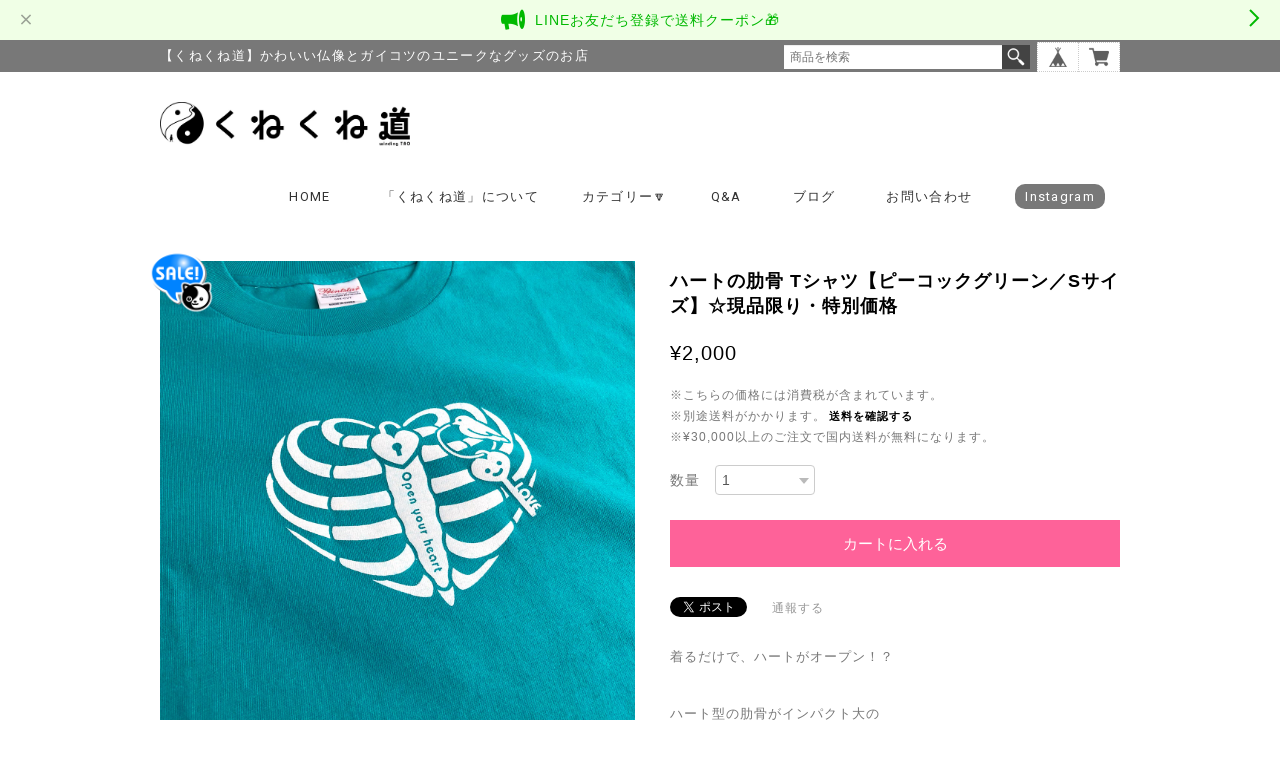

--- FILE ---
content_type: text/html; charset=UTF-8
request_url: https://www.winding-tao.com/items/59603523/reviews?format=user&score=&page=1
body_size: 3630
content:
				<li class="review01__listChild">
			<figure class="review01__itemInfo">
				<a href="/items/62182212" class="review01__imgWrap">
					<img src="https://baseec-img-mng.akamaized.net/images/item/origin/1e9a2a89fa309585ec55905d281d483c.jpg?imformat=generic&q=90&im=Resize,width=146,type=normal" alt="曼荼羅 エコバッグ｜仏像デザイン〈ネイビー〉" class="review01__img">
				</a>
				<figcaption class="review01__item">
					<i class="review01__iconImg ico--good"></i>
					<p class="review01__itemName">曼荼羅 エコバッグ｜仏像デザイン〈ネイビー〉</p>
										<time datetime="2026-01-06" class="review01__date">2026/01/06</time>
				</figcaption>
			</figure><!-- /.review01__itemInfo -->
						<p class="review01__comment">デザイン　触り心地とても気に入りました。</p>
									<p class="review01__reply">レビューありがとうございます。デザインや触り心地を気に入っていただけたとのこと、嬉しく拝見しました。ご活用いただけましたら幸いです。</p>
					</li>
				<li class="review01__listChild">
			<figure class="review01__itemInfo">
				<a href="/items/80191013" class="review01__imgWrap">
					<img src="https://baseec-img-mng.akamaized.net/images/item/origin/524f418c07e892a26e800d2b1de5b410.jpg?imformat=generic&q=90&im=Resize,width=146,type=normal" alt="［不動明王］充電式カイロ＆モバイルバッテリー 5000mAh" class="review01__img">
				</a>
				<figcaption class="review01__item">
					<i class="review01__iconImg ico--good"></i>
					<p class="review01__itemName">［不動明王］充電式カイロ＆モバイルバッテリー 5000mAh</p>
										<p class="review01__itemVariation">【在庫あり】</p>
										<time datetime="2026-01-06" class="review01__date">2026/01/06</time>
				</figcaption>
			</figure><!-- /.review01__itemInfo -->
						<p class="review01__comment">商品、届きました。迅速な対応ありがとうございました。

とても気に入りました。大事に使わせていただきます。</p>
									<p class="review01__reply">レビューありがとうございます。無事に商品をお届けでき、また気に入っていただけたとのこと安心いたしました。ぜひ日々の中でお役立てください。またご縁がございましたら、どうぞよろしくお願いいたします。</p>
					</li>
				<li class="review01__listChild">
			<figure class="review01__itemInfo">
				<a href="/items/61185680" class="review01__imgWrap">
					<img src="https://baseec-img-mng.akamaized.net/images/item/origin/49a96f9fa381effa167d150ca90e3ed9.jpg?imformat=generic&q=90&im=Resize,width=146,type=normal" alt="仏像 シール［THANK YOU・FOR YOU ギフトシール］1シートに5つ" class="review01__img">
				</a>
				<figcaption class="review01__item">
					<i class="review01__iconImg ico--good"></i>
					<p class="review01__itemName">仏像 シール［THANK YOU・FOR YOU ギフトシール］1シートに5つ</p>
										<time datetime="2026-01-06" class="review01__date">2026/01/06</time>
				</figcaption>
			</figure><!-- /.review01__itemInfo -->
						<p class="review01__comment">とても気に入りました。</p>
									<p class="review01__reply">レビューありがとうございます。気に入っていただけましたら嬉しいです。</p>
					</li>
				<li class="review01__listChild">
			<figure class="review01__itemInfo">
				<a href="/items/28009814" class="review01__imgWrap">
					<img src="https://baseec-img-mng.akamaized.net/images/item/origin/5cdf7240ec189afe80e2dbbc4e87c1ae.jpg?imformat=generic&q=90&im=Resize,width=146,type=normal" alt="不動明王 ネオンサンド iPhoneケース［グリーン／オレンジ］〈仏像スマホケース〉" class="review01__img">
				</a>
				<figcaption class="review01__item">
					<i class="review01__iconImg ico--good"></i>
					<p class="review01__itemName">不動明王 ネオンサンド iPhoneケース［グリーン／オレンジ］〈仏像スマホケース〉</p>
										<p class="review01__itemVariation">【グリーン】iPhone 17</p>
										<time datetime="2025-12-23" class="review01__date">2025/12/23</time>
				</figcaption>
			</figure><!-- /.review01__itemInfo -->
								</li>
				<li class="review01__listChild">
			<figure class="review01__itemInfo">
				<a href="/items/125054196" class="review01__imgWrap">
					<img src="https://baseec-img-mng.akamaized.net/images/item/origin/cb7ab5ae2e68b571d3e57d66ee201fa8.jpg?imformat=generic&q=90&im=Resize,width=146,type=normal" alt="［馬頭観音］仏像 ゆらゆら キーホルダー" class="review01__img">
				</a>
				<figcaption class="review01__item">
					<i class="review01__iconImg ico--good"></i>
					<p class="review01__itemName">［馬頭観音］仏像 ゆらゆら キーホルダー</p>
										<time datetime="2025-12-04" class="review01__date">2025/12/04</time>
				</figcaption>
			</figure><!-- /.review01__itemInfo -->
								</li>
				<li class="review01__listChild">
			<figure class="review01__itemInfo">
				<a href="/items/79450668" class="review01__imgWrap">
					<img src="https://baseec-img-mng.akamaized.net/images/item/origin/145c99e07830cf5a395303c619d3c051.jpg?imformat=generic&q=90&im=Resize,width=146,type=normal" alt="［龍頭観音菩薩］仏像 ゆらゆら キーホルダー" class="review01__img">
				</a>
				<figcaption class="review01__item">
					<i class="review01__iconImg ico--good"></i>
					<p class="review01__itemName">［龍頭観音菩薩］仏像 ゆらゆら キーホルダー</p>
										<time datetime="2025-12-04" class="review01__date">2025/12/04</time>
				</figcaption>
			</figure><!-- /.review01__itemInfo -->
								</li>
				<li class="review01__listChild">
			<figure class="review01__itemInfo">
				<a href="/items/103127164" class="review01__imgWrap">
					<img src="https://baseec-img-mng.akamaized.net/images/item/origin/420f69f436867a1c290191dd8b9d495d.jpg?imformat=generic&q=90&im=Resize,width=146,type=normal" alt="［妙見菩薩］仏像 ゆらゆら キーホルダー" class="review01__img">
				</a>
				<figcaption class="review01__item">
					<i class="review01__iconImg ico--good"></i>
					<p class="review01__itemName">［妙見菩薩］仏像 ゆらゆら キーホルダー</p>
										<time datetime="2025-12-04" class="review01__date">2025/12/04</time>
				</figcaption>
			</figure><!-- /.review01__itemInfo -->
								</li>
				<li class="review01__listChild">
			<figure class="review01__itemInfo">
				<a href="/items/25339788" class="review01__imgWrap">
					<img src="https://baseec-img-mng.akamaized.net/images/item/origin/238a5cd2b51ca4da2b8d1d9fce010269.jpg?imformat=generic&q=90&im=Resize,width=146,type=normal" alt="［如意輪観音菩薩］仏像 ゆらゆら キーホルダー" class="review01__img">
				</a>
				<figcaption class="review01__item">
					<i class="review01__iconImg ico--good"></i>
					<p class="review01__itemName">［如意輪観音菩薩］仏像 ゆらゆら キーホルダー</p>
										<time datetime="2025-12-04" class="review01__date">2025/12/04</time>
				</figcaption>
			</figure><!-- /.review01__itemInfo -->
								</li>
				<li class="review01__listChild">
			<figure class="review01__itemInfo">
				<a href="/items/90436045" class="review01__imgWrap">
					<img src="https://baseec-img-mng.akamaized.net/images/item/origin/735691493cc2c1d9b4817c9b8a01fa50.jpg?imformat=generic&q=90&im=Resize,width=146,type=normal" alt="［水月観音菩薩］仏像 ゆらゆら キーホルダー" class="review01__img">
				</a>
				<figcaption class="review01__item">
					<i class="review01__iconImg ico--good"></i>
					<p class="review01__itemName">［水月観音菩薩］仏像 ゆらゆら キーホルダー</p>
										<time datetime="2025-12-04" class="review01__date">2025/12/04</time>
				</figcaption>
			</figure><!-- /.review01__itemInfo -->
								</li>
				<li class="review01__listChild">
			<figure class="review01__itemInfo">
				<a href="/items/81669622" class="review01__imgWrap">
					<img src="https://baseec-img-mng.akamaized.net/images/item/origin/9e40811ed660eacacfde3138c7b615db.jpg?imformat=generic&q=90&im=Resize,width=146,type=normal" alt="［白衣観音菩薩］仏像 ゆらゆら キーホルダー" class="review01__img">
				</a>
				<figcaption class="review01__item">
					<i class="review01__iconImg ico--good"></i>
					<p class="review01__itemName">［白衣観音菩薩］仏像 ゆらゆら キーホルダー</p>
										<time datetime="2025-12-04" class="review01__date">2025/12/04</time>
				</figcaption>
			</figure><!-- /.review01__itemInfo -->
								</li>
				<li class="review01__listChild">
			<figure class="review01__itemInfo">
				<a href="/items/125054458" class="review01__imgWrap">
					<img src="https://baseec-img-mng.akamaized.net/images/item/origin/e481df1048b119b3f2adc6a9355e181d.jpg?imformat=generic&q=90&im=Resize,width=146,type=normal" alt="［薬師如来］仏像 ゆらゆら キーホルダー" class="review01__img">
				</a>
				<figcaption class="review01__item">
					<i class="review01__iconImg ico--good"></i>
					<p class="review01__itemName">［薬師如来］仏像 ゆらゆら キーホルダー</p>
										<time datetime="2025-12-04" class="review01__date">2025/12/04</time>
				</figcaption>
			</figure><!-- /.review01__itemInfo -->
						<p class="review01__comment">無事に届きました。くねくね道様の仏像の優しいデザインがとても気に入ってます。大事に使わせていただきます。ありがとうございました。</p>
									<p class="review01__reply">レビューありがとうございます。嬉しいお言葉励みになります。お楽しみいただける作品づくりに努めてまいります。今後ともどうぞよろしくお願いいたします。</p>
					</li>
				<li class="review01__listChild">
			<figure class="review01__itemInfo">
				<a href="/items/84334046" class="review01__imgWrap">
					<img src="https://baseec-img-mng.akamaized.net/images/item/origin/20e50243fbd703fa91edfaa477092ac5.jpg?imformat=generic&q=90&im=Resize,width=146,type=normal" alt="ハッスル ガイコツ クリアiPhoneケース［iPhone7/8/SE2/SE3用・アウトレット品］" class="review01__img">
				</a>
				<figcaption class="review01__item">
					<i class="review01__iconImg ico--good"></i>
					<p class="review01__itemName">ハッスル ガイコツ クリアiPhoneケース［iPhone7/8/SE2/SE3用・アウトレット品］</p>
										<time datetime="2025-11-20" class="review01__date">2025/11/20</time>
				</figcaption>
			</figure><!-- /.review01__itemInfo -->
						<p class="review01__comment">SE3に機種変更をしてケースを探して、以前ケースを購入したことがあるくねくね道さんを見てみようと思いサイトに来ました。
ちょうど骨シリーズがアウトレットセールになっており、デザインがとても可愛く長く使用しても飽きないだろうと思い、くねくね道さんのマークもさり気なくデザインされている所が、とても気に入り購入させていただきました。楽しい気持ちになっています。これからも楽しいデザインを待っています。 SE3の様な古い機種にも対応よろしくお願い致します。#くねくね道</p>
									<p class="review01__reply">レビューありがとうございます。再び当ショップをご覧いただき、SE3用にお選びいただけたこと、大変ありがたく思っております。デザインを楽しんでいただけたとのお言葉も励みになります。今後も幅広い機種にできる限り対応しつつ、長くお使いいただけるデザインをお届けできるよう努めてまいります。どうぞよろしくお願いいたします。</p>
					</li>
				<li class="review01__listChild">
			<figure class="review01__itemInfo">
				<a href="/items/72479346" class="review01__imgWrap">
					<img src="https://baseec-img-mng.akamaized.net/images/item/origin/2f3fc8cbba43dc36c0f7f0e2748c4b7f.jpg?imformat=generic&q=90&im=Resize,width=146,type=normal" alt="不動明王 ミラーiPhoneケース〈仏像スマホケース〉" class="review01__img">
				</a>
				<figcaption class="review01__item">
					<i class="review01__iconImg ico--good"></i>
					<p class="review01__itemName">不動明王 ミラーiPhoneケース〈仏像スマホケース〉</p>
										<p class="review01__itemVariation">iPhone 14 Pro</p>
										<time datetime="2025-11-13" class="review01__date">2025/11/13</time>
				</figcaption>
			</figure><!-- /.review01__itemInfo -->
								</li>
				<li class="review01__listChild">
			<figure class="review01__itemInfo">
				<a href="/items/82101349" class="review01__imgWrap">
					<img src="https://baseec-img-mng.akamaized.net/images/item/origin/ea17f1eea37b4ff9fe9dff79587d2c8b.jpg?imformat=generic&q=90&im=Resize,width=146,type=normal" alt="すけすけゴースト アクリルキーホルダー ☆かわいいおばけ☆" class="review01__img">
				</a>
				<figcaption class="review01__item">
					<i class="review01__iconImg ico--good"></i>
					<p class="review01__itemName">すけすけゴースト アクリルキーホルダー ☆かわいいおばけ☆</p>
										<p class="review01__itemVariation">［A］頭がすけすけ</p>
										<time datetime="2025-10-24" class="review01__date">2025/10/24</time>
				</figcaption>
			</figure><!-- /.review01__itemInfo -->
						<p class="review01__comment">友達にプレゼントするために購入させて頂きました！
分からないことも丁寧に教えてくださり本当にありがとうございます！
友達からメッセージめっちゃ嬉しかったし可愛くて気に入ったと言ってもらえました！！
また購入させて頂く機会がありましたらどうぞよろしくお願い致します！！
素敵な商品を販売して下さりありがとうございました！！</p>
									<p class="review01__reply">レビューありがとうございます。贈り物にお選びくださり、ご友人にも喜んでいただけたとのこと、とても嬉しく拝見しました。温かいお言葉をいただき、心より感謝しております。またご縁がございましたら、どうぞよろしくお願いいたします。</p>
					</li>
				<li class="review01__listChild">
			<figure class="review01__itemInfo">
				<a href="/items/108042265" class="review01__imgWrap">
					<img src="https://baseec-img-mng.akamaized.net/images/item/origin/824db9b0f3b4f7bc61574b9506ded10d.jpg?imformat=generic&q=90&im=Resize,width=146,type=normal" alt="タオ猫みっちー 招福キーホルダー［招きドラゴン］（アウトレット）" class="review01__img">
				</a>
				<figcaption class="review01__item">
					<i class="review01__iconImg ico--good"></i>
					<p class="review01__itemName">タオ猫みっちー 招福キーホルダー［招きドラゴン］（アウトレット）</p>
										<time datetime="2025-06-22" class="review01__date">2025/06/22</time>
				</figcaption>
			</figure><!-- /.review01__itemInfo -->
						<p class="review01__comment">辰年なので、欲しかったのですが、売り切れてしまい諦めていたのですが、アウトレットで販売されており、購入できました。ありがとうございました。</p>
									<p class="review01__reply">レビューありがとうございます。商品を見つけてくださり、お迎えいただけて嬉しいです。今後ともどうぞよろしくお願いいたします^^。</p>
					</li>
				<li class="review01__listChild">
			<figure class="review01__itemInfo">
				<a href="/items/92520318" class="review01__imgWrap">
					<img src="https://baseec-img-mng.akamaized.net/images/item/origin/33f92b6296003f52832c83a6336d3e9f.jpg?imformat=generic&q=90&im=Resize,width=146,type=normal" alt="どろどろゴースト グリップiPhoneケース" class="review01__img">
				</a>
				<figcaption class="review01__item">
					<i class="review01__iconImg ico--good"></i>
					<p class="review01__itemName">どろどろゴースト グリップiPhoneケース</p>
										<p class="review01__itemVariation">iPhone 16</p>
										<time datetime="2025-06-09" class="review01__date">2025/06/09</time>
				</figcaption>
			</figure><!-- /.review01__itemInfo -->
						<p class="review01__comment">本日商品を受け取りました！
iPhone16がまだ販売されていない時、取り扱い予定があるか問合せを行いましたが、その際とても丁寧に返信いただき、気長に待っていようと考えていた所に入荷連絡をお店側からしていただきました。覚えたいてくれたの？！と驚きつつもこんな素敵な対応をしてくれるなんて…！と感動したのもあり、直ぐにこちらのケースをお迎えしました。
写真で見るよりもとても可愛く、グリップタイプなのでしっくり持てるのでとても気に入っております。本当に素敵な商品に出会えたと感謝しています。
ゴーストがとにかく可愛いのでゴーストモチーフをまたお迎えしたいなぁと考えております。この度は素敵な商品をありがとうございました！</p>
									<p class="review01__reply">この度は誠にありがとうございます。発売前からのお問い合わせに加え、あたたかいレビューまでいただき心より感謝しております。商品を気に入っていただけてとても嬉しいです。今後ともどうぞよろしくお願いいたします。</p>
					</li>
				<li class="review01__listChild">
			<figure class="review01__itemInfo">
				<a href="/items/41354127" class="review01__imgWrap">
					<img src="https://baseec-img-mng.akamaized.net/images/item/origin/cdce93a4626b879aab0b88d780667529.jpg?imformat=generic&q=90&im=Resize,width=146,type=normal" alt="桜 グリッターiPhoneケース ＊猫とメジロ＊" class="review01__img">
				</a>
				<figcaption class="review01__item">
					<i class="review01__iconImg ico--good"></i>
					<p class="review01__itemName">桜 グリッターiPhoneケース ＊猫とメジロ＊</p>
										<p class="review01__itemVariation">iPhone16 e</p>
										<time datetime="2025-05-17" class="review01__date">2025/05/17</time>
				</figcaption>
			</figure><!-- /.review01__itemInfo -->
						<p class="review01__comment">キャンセルしなくてよかった！お品物を見てデザインの出来栄えに満足です！ワイヤレス充電にも対応しています。お勧めのケースです！ありがとうございました！</p>
									<p class="review01__reply">レビューありがとうございます。制作開始後のご依頼にはお応えできかねましたが、仕上がりにご満足いただけて本当に嬉しく思います。今後ともどうぞよろしくお願いいたします^^。</p>
					</li>
				<li class="review01__listChild">
			<figure class="review01__itemInfo">
				<a href="/items/60619078" class="review01__imgWrap">
					<img src="https://baseec-img-mng.akamaized.net/images/item/origin/4049f1d6775a85423274e02f89843927.jpg?imformat=generic&q=90&im=Resize,width=146,type=normal" alt="ヨガガイコツ iPhoneケース［手帳型］" class="review01__img">
				</a>
				<figcaption class="review01__item">
					<i class="review01__iconImg ico--good"></i>
					<p class="review01__itemName">ヨガガイコツ iPhoneケース［手帳型］</p>
										<p class="review01__itemVariation">iPhone 16</p>
										<time datetime="2025-04-18" class="review01__date">2025/04/18</time>
				</figcaption>
			</figure><!-- /.review01__itemInfo -->
						<p class="review01__comment">本日スマホケース無事受け取りました。商品も可愛くて大変満足してます。梱包もしっかりしていただきありがとうございました。大変満足してます。😃また機会があれば購入させて頂きます。ありがとうございました。これからも色々な楽しい商品を提供していってくださいね。</p>
									<p class="review01__reply">レビューありがとうございます。ご満足いただけてとても嬉しいです。お楽しみいただける作品作りに励んでまいります。今後ともよろしくお願いいたします^^。</p>
					</li>
				<li class="review01__listChild">
			<figure class="review01__itemInfo">
				<a href="/items/30688869" class="review01__imgWrap">
					<img src="https://baseec-img-mng.akamaized.net/images/item/origin/706a271f12ab99bcd50af90d4041b6ff.jpg?imformat=generic&q=90&im=Resize,width=146,type=normal" alt="［勢至菩薩］仏像ゆらゆらキーホルダー《干支守り本尊》（午年）" class="review01__img">
				</a>
				<figcaption class="review01__item">
					<i class="review01__iconImg ico--good"></i>
					<p class="review01__itemName">［勢至菩薩］仏像ゆらゆらキーホルダー《干支守り本尊》（午年）</p>
										<time datetime="2025-03-15" class="review01__date">2025/03/15</time>
				</figcaption>
			</figure><!-- /.review01__itemInfo -->
								</li>
				<li class="review01__listChild">
			<figure class="review01__itemInfo">
				<a href="/items/30688669" class="review01__imgWrap">
					<img src="https://baseec-img-mng.akamaized.net/images/item/origin/b177a1f6b4b5a0a1de14805dad1e8656.jpg?imformat=generic&q=90&im=Resize,width=146,type=normal" alt="［虚空蔵菩薩］仏像ゆらゆらキーホルダー《干支守り本尊》（丑年・寅年）" class="review01__img">
				</a>
				<figcaption class="review01__item">
					<i class="review01__iconImg ico--good"></i>
					<p class="review01__itemName">［虚空蔵菩薩］仏像ゆらゆらキーホルダー《干支守り本尊》（丑年・寅年）</p>
										<time datetime="2025-03-15" class="review01__date">2025/03/15</time>
				</figcaption>
			</figure><!-- /.review01__itemInfo -->
								</li>
		